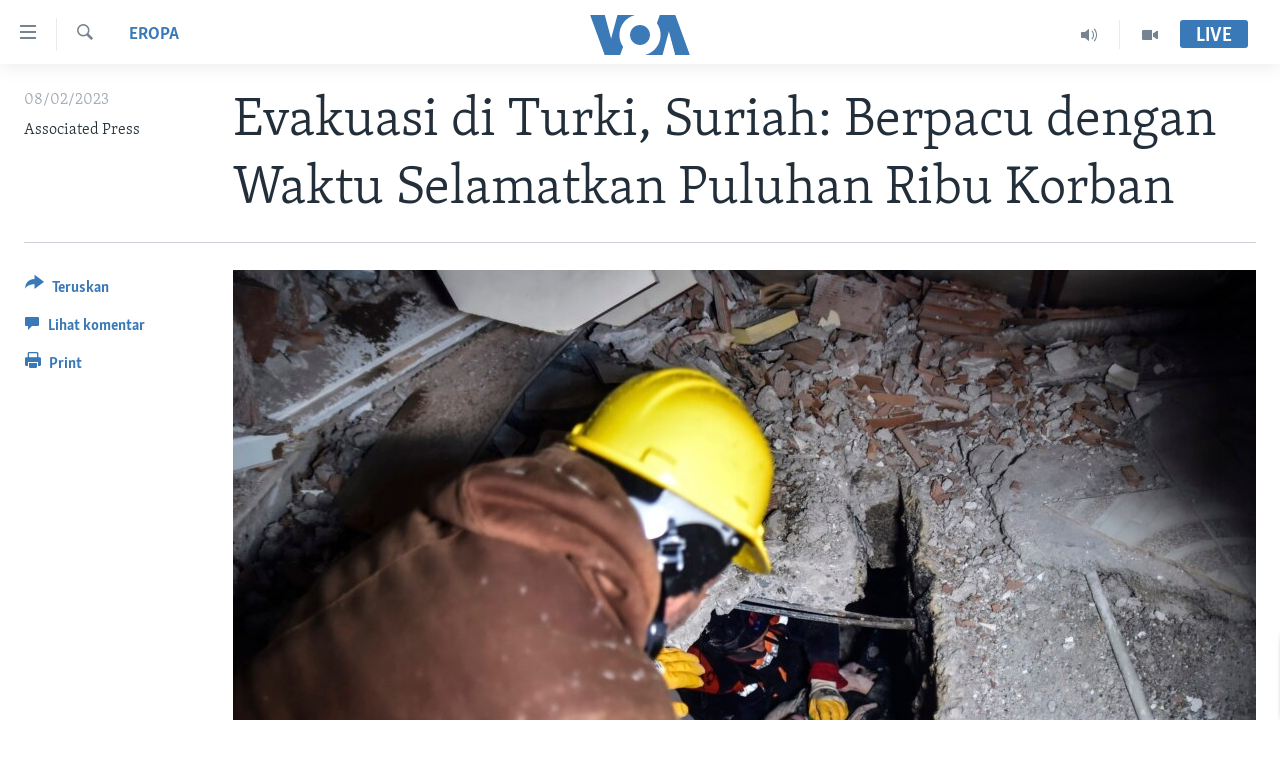

--- FILE ---
content_type: text/html; charset=utf-8
request_url: https://www.voaindonesia.com/a/evakuasi-di-turki-suriah-berpacu-dengan-waktu-selamatkan-puluhan-ribu-korban-/6953263.html
body_size: 13186
content:

<!DOCTYPE html>
<html lang="id" dir="ltr" class="no-js">
<head>
<link href="/Content/responsive/VOA/id/VOA-id.css?&amp;av=0.0.0.0&amp;cb=306" rel="stylesheet"/>
<script src="https://tags.voaindonesia.com/voa-pangea/prod/utag.sync.js"></script> <script type='text/javascript' src='https://www.youtube.com/iframe_api' async></script>
<script type="text/javascript">
//a general 'js' detection, must be on top level in <head>, due to CSS performance
document.documentElement.className = "js";
var cacheBuster = "306";
var appBaseUrl = "/";
var imgEnhancerBreakpoints = [0, 144, 256, 408, 650, 1023, 1597];
var isLoggingEnabled = false;
var isPreviewPage = false;
var isLivePreviewPage = false;
if (!isPreviewPage) {
window.RFE = window.RFE || {};
window.RFE.cacheEnabledByParam = window.location.href.indexOf('nocache=1') === -1;
const url = new URL(window.location.href);
const params = new URLSearchParams(url.search);
// Remove the 'nocache' parameter
params.delete('nocache');
// Update the URL without the 'nocache' parameter
url.search = params.toString();
window.history.replaceState(null, '', url.toString());
} else {
window.addEventListener('load', function() {
const links = window.document.links;
for (let i = 0; i < links.length; i++) {
links[i].href = '#';
links[i].target = '_self';
}
})
}
var pwaEnabled = false;
var swCacheDisabled;
</script>
<meta charset="utf-8" />
<title>Evakuasi di Turki, Suriah: Berpacu dengan Waktu Selamatkan Puluhan Ribu Korban
</title>
<meta name="description" content="Tim penyelamat gempa di Turki dan Suriah harus bekerja keras sepanjang malam hingga Rabu (7/2). Mereka berpacu dengan waktu untuk menyelamatkan korban-korban yang masih hidup. Mereka berhasil menarik lebih banyak jenazah dari reruntuhan puing ribuan bangunan yang runtuh di kedua negara akibat..." />
<meta name="keywords" content="Eropa, Timur Tengah, Dunia, Suriah, Turki, gempa bumi" />
<meta name="viewport" content="width=device-width, initial-scale=1.0" />
<meta http-equiv="X-UA-Compatible" content="IE=edge" />
<meta name="robots" content="max-image-preview:large"><meta property="fb:pages" content="145990654824" />
<meta name="msvalidate.01" content="3286EE554B6F672A6F2E608C02343C0E" />
<link href="https://www.voaindonesia.com/a/evakuasi-di-turki-suriah-berpacu-dengan-waktu-selamatkan-puluhan-ribu-korban-/6953263.html" rel="canonical" />
<meta name="apple-mobile-web-app-title" content="VOA" />
<meta name="apple-mobile-web-app-status-bar-style" content="black" />
<meta name="apple-itunes-app" content="app-id=632618796, app-argument=//6953263.ltr" />
<meta content="Evakuasi di Turki, Suriah: Berpacu dengan Waktu Selamatkan Puluhan Ribu Korban
" property="og:title" />
<meta content="Tim penyelamat gempa di Turki dan Suriah harus bekerja keras sepanjang malam hingga Rabu (7/2). Mereka berpacu dengan waktu untuk menyelamatkan korban-korban yang masih hidup. Mereka berhasil menarik lebih banyak jenazah dari reruntuhan puing ribuan bangunan yang runtuh di kedua negara akibat..." property="og:description" />
<meta content="article" property="og:type" />
<meta content="https://www.voaindonesia.com/a/evakuasi-di-turki-suriah-berpacu-dengan-waktu-selamatkan-puluhan-ribu-korban-/6953263.html" property="og:url" />
<meta content="VOA Indonesia" property="og:site_name" />
<meta content="https://www.facebook.com/voaindonesia" property="article:publisher" />
<meta content="https://gdb.voanews.com/8f0ac9ce-4b98-4c40-949b-b053b1c92dba_w1200_h630.jpg" property="og:image" />
<meta content="1200" property="og:image:width" />
<meta content="630" property="og:image:height" />
<meta content="277452202365916" property="fb:app_id" />
<meta content="Associated Press" name="Author" />
<meta content="summary_large_image" name="twitter:card" />
<meta content="@voaindonesia" name="twitter:site" />
<meta content="https://gdb.voanews.com/8f0ac9ce-4b98-4c40-949b-b053b1c92dba_w1200_h630.jpg" name="twitter:image" />
<meta content="Evakuasi di Turki, Suriah: Berpacu dengan Waktu Selamatkan Puluhan Ribu Korban
" name="twitter:title" />
<meta content="Tim penyelamat gempa di Turki dan Suriah harus bekerja keras sepanjang malam hingga Rabu (7/2). Mereka berpacu dengan waktu untuk menyelamatkan korban-korban yang masih hidup. Mereka berhasil menarik lebih banyak jenazah dari reruntuhan puing ribuan bangunan yang runtuh di kedua negara akibat..." name="twitter:description" />
<link rel="amphtml" href="https://www.voaindonesia.com/amp/evakuasi-di-turki-suriah-berpacu-dengan-waktu-selamatkan-puluhan-ribu-korban-/6953263.html" />
<script type="application/ld+json">{"articleSection":"Eropa","isAccessibleForFree":true,"headline":"Evakuasi di Turki, Suriah: Berpacu dengan Waktu Selamatkan Puluhan Ribu Korban \n\n ","inLanguage":"id","keywords":"Eropa, Timur Tengah, Dunia, Suriah, Turki, gempa bumi","author":{"@type":"Person","url":"https://www.voaindonesia.com/author/associated-press/g-rqo","description":"","image":{"@type":"ImageObject"},"name":"Associated Press"},"datePublished":"2023-02-08 10:15:43Z","dateModified":"2023-02-08 10:15:43Z","publisher":{"logo":{"width":512,"height":220,"@type":"ImageObject","url":"https://www.voaindonesia.com/Content/responsive/VOA/id/img/logo.png"},"@type":"NewsMediaOrganization","url":"https://www.voaindonesia.com","sameAs":["https://facebook.com/voaindonesia","https://www.twitter.com/voaindonesia","https://www.youtube.com/voaindonesia","https://instagram.com/voaindonesia/"],"name":"VOA Indonesia | Berita AS, Dunia, Indonesia, Diaspora Indonesia di AS","alternateName":""},"@context":"https://schema.org","@type":"NewsArticle","mainEntityOfPage":"https://www.voaindonesia.com/a/evakuasi-di-turki-suriah-berpacu-dengan-waktu-selamatkan-puluhan-ribu-korban-/6953263.html","url":"https://www.voaindonesia.com/a/evakuasi-di-turki-suriah-berpacu-dengan-waktu-selamatkan-puluhan-ribu-korban-/6953263.html","description":"Tim penyelamat gempa di Turki dan Suriah harus bekerja keras sepanjang malam hingga Rabu (7/2). Mereka berpacu dengan waktu untuk menyelamatkan korban-korban yang masih hidup. Mereka berhasil menarik lebih banyak jenazah dari reruntuhan puing ribuan bangunan yang runtuh di kedua negara akibat...","image":{"width":1080,"height":608,"@type":"ImageObject","url":"https://gdb.voanews.com/8f0ac9ce-4b98-4c40-949b-b053b1c92dba_w1080_h608.jpg"},"name":"Evakuasi di Turki, Suriah: Berpacu dengan Waktu Selamatkan Puluhan Ribu Korban \n\n "}</script>
<script src="/Scripts/responsive/infographics.b?v=dVbZ-Cza7s4UoO3BqYSZdbxQZVF4BOLP5EfYDs4kqEo1&amp;av=0.0.0.0&amp;cb=306"></script>
<script src="/Scripts/responsive/loader.b?v=Q26XNwrL6vJYKjqFQRDnx01Lk2pi1mRsuLEaVKMsvpA1&amp;av=0.0.0.0&amp;cb=306"></script>
<link rel="icon" type="image/svg+xml" href="/Content/responsive/VOA/img/webApp/favicon.svg" />
<link rel="alternate icon" href="/Content/responsive/VOA/img/webApp/favicon.ico" />
<link rel="apple-touch-icon" sizes="152x152" href="/Content/responsive/VOA/img/webApp/ico-152x152.png" />
<link rel="apple-touch-icon" sizes="144x144" href="/Content/responsive/VOA/img/webApp/ico-144x144.png" />
<link rel="apple-touch-icon" sizes="114x114" href="/Content/responsive/VOA/img/webApp/ico-114x114.png" />
<link rel="apple-touch-icon" sizes="72x72" href="/Content/responsive/VOA/img/webApp/ico-72x72.png" />
<link rel="apple-touch-icon-precomposed" href="/Content/responsive/VOA/img/webApp/ico-57x57.png" />
<link rel="icon" sizes="192x192" href="/Content/responsive/VOA/img/webApp/ico-192x192.png" />
<link rel="icon" sizes="128x128" href="/Content/responsive/VOA/img/webApp/ico-128x128.png" />
<meta name="msapplication-TileColor" content="#ffffff" />
<meta name="msapplication-TileImage" content="/Content/responsive/VOA/img/webApp/ico-144x144.png" />
<link rel="alternate" type="application/rss+xml" title="VOA - Top Stories [RSS]" href="/api/" />
<link rel="sitemap" type="application/rss+xml" href="/sitemap.xml" />
</head>
<body class=" nav-no-loaded cc_theme pg-article print-lay-article js-category-to-nav nojs-images ">
<script type="text/javascript" >
var analyticsData = {url:"https://www.voaindonesia.com/a/evakuasi-di-turki-suriah-berpacu-dengan-waktu-selamatkan-puluhan-ribu-korban-/6953263.html",property_id:"466",article_uid:"6953263",page_title:"Evakuasi di Turki, Suriah: Berpacu dengan Waktu Selamatkan Puluhan Ribu Korban \n\n ",page_type:"article",content_type:"article",subcontent_type:"article",last_modified:"2023-02-08 10.15.43Z",pub_datetime:"2023-02-08 10.15.43Z",pub_year:"2023",pub_month:"02",pub_day:"08",pub_hour:"10",pub_weekday:"Wednesday",section:"eropa",english_section:"europe",byline:"Associated Press",categories:"europe,middle-east,world",tags:"suriah;turki;gempa bumi",domain:"www.voaindonesia.com",language:"Indonesian",language_service:"VOA Indonesian",platform:"web",copied:"no",copied_article:"",copied_title:"",runs_js:"Yes",cms_release:"8.44.0.0.306",enviro_type:"prod",slug:"evakuasi-di-turki-suriah-berpacu-dengan-waktu-selamatkan-puluhan-ribu-korban-",entity:"VOA",short_language_service:"IND",platform_short:"W",page_name:"Evakuasi di Turki, Suriah: Berpacu dengan Waktu Selamatkan Puluhan Ribu Korban \n\n "};
</script>
<noscript><iframe src="https://www.googletagmanager.com/ns.html?id=GTM-N8MP7P" height="0" width="0" style="display:none;visibility:hidden"></iframe></noscript><script type="text/javascript" data-cookiecategory="analytics">
var gtmEventObject = Object.assign({}, analyticsData, {event: 'page_meta_ready'});window.dataLayer = window.dataLayer || [];window.dataLayer.push(gtmEventObject);
if (top.location === self.location) { //if not inside of an IFrame
var renderGtm = "true";
if (renderGtm === "true") {
(function(w,d,s,l,i){w[l]=w[l]||[];w[l].push({'gtm.start':new Date().getTime(),event:'gtm.js'});var f=d.getElementsByTagName(s)[0],j=d.createElement(s),dl=l!='dataLayer'?'&l='+l:'';j.async=true;j.src='//www.googletagmanager.com/gtm.js?id='+i+dl;f.parentNode.insertBefore(j,f);})(window,document,'script','dataLayer','GTM-N8MP7P');
}
}
</script>
<!--Analytics tag js version start-->
<script type="text/javascript" data-cookiecategory="analytics">
var utag_data = Object.assign({}, analyticsData, {});
if(typeof(TealiumTagFrom)==='function' && typeof(TealiumTagSearchKeyword)==='function') {
var utag_from=TealiumTagFrom();var utag_searchKeyword=TealiumTagSearchKeyword();
if(utag_searchKeyword!=null && utag_searchKeyword!=='' && utag_data["search_keyword"]==null) utag_data["search_keyword"]=utag_searchKeyword;if(utag_from!=null && utag_from!=='') utag_data["from"]=TealiumTagFrom();}
if(window.top!== window.self&&utag_data.page_type==="snippet"){utag_data.page_type = 'iframe';}
try{if(window.top!==window.self&&window.self.location.hostname===window.top.location.hostname){utag_data.platform = 'self-embed';utag_data.platform_short = 'se';}}catch(e){if(window.top!==window.self&&window.self.location.search.includes("platformType=self-embed")){utag_data.platform = 'cross-promo';utag_data.platform_short = 'cp';}}
(function(a,b,c,d){ a="https://tags.voaindonesia.com/voa-pangea/prod/utag.js"; b=document;c="script";d=b.createElement(c);d.src=a;d.type="text/java"+c;d.async=true; a=b.getElementsByTagName(c)[0];a.parentNode.insertBefore(d,a); })();
</script>
<!--Analytics tag js version end-->
<!-- Analytics tag management NoScript -->
<noscript>
<img style="position: absolute; border: none;" src="https://ssc.voaindonesia.com/b/ss/bbgprod,bbgentityvoa/1/G.4--NS/1605234213?pageName=voa%3aind%3aw%3aarticle%3aevakuasi%20di%20turki%2c%20suriah%3a%20berpacu%20dengan%20waktu%20selamatkan%20puluhan%20ribu%20korban%20%0a%0a%20&amp;c6=evakuasi%20di%20turki%2c%20suriah%3a%20berpacu%20dengan%20waktu%20selamatkan%20puluhan%20ribu%20korban%20%0a%0a%20&amp;v36=8.44.0.0.306&amp;v6=D=c6&amp;g=https%3a%2f%2fwww.voaindonesia.com%2fa%2fevakuasi-di-turki-suriah-berpacu-dengan-waktu-selamatkan-puluhan-ribu-korban-%2f6953263.html&amp;c1=D=g&amp;v1=D=g&amp;events=event1,event52&amp;c16=voa%20indonesian&amp;v16=D=c16&amp;c5=europe&amp;v5=D=c5&amp;ch=eropa&amp;c15=indonesian&amp;v15=D=c15&amp;c4=article&amp;v4=D=c4&amp;c14=6953263&amp;v14=D=c14&amp;v20=no&amp;c17=web&amp;v17=D=c17&amp;mcorgid=518abc7455e462b97f000101%40adobeorg&amp;server=www.voaindonesia.com&amp;pageType=D=c4&amp;ns=bbg&amp;v29=D=server&amp;v25=voa&amp;v30=466&amp;v105=D=User-Agent " alt="analytics" width="1" height="1" /></noscript>
<!-- End of Analytics tag management NoScript -->
<!--*** Accessibility links - For ScreenReaders only ***-->
<section>
<div class="sr-only">
<h2>Tautan-tautan Akses</h2>
<ul>
<li><a href="#content" data-disable-smooth-scroll="1">Lanjut ke Konten Utama</a></li>
<li><a href="#navigation" data-disable-smooth-scroll="1">Lanjut ke Navigasi Utama
</a></li>
<li><a href="#txtHeaderSearch" data-disable-smooth-scroll="1">Lanjut ke Pencarian</a></li>
</ul>
</div>
</section>
<div dir="ltr">
<div id="page">
<aside>
<div class="c-lightbox overlay-modal">
<div class="c-lightbox__intro">
<h2 class="c-lightbox__intro-title"></h2>
<button class="btn btn--rounded c-lightbox__btn c-lightbox__intro-next" title="Berikutnya">
<span class="ico ico--rounded ico-chevron-forward"></span>
<span class="sr-only">Berikutnya</span>
</button>
</div>
<div class="c-lightbox__nav">
<button class="btn btn--rounded c-lightbox__btn c-lightbox__btn--close" title="Tutup">
<span class="ico ico--rounded ico-close"></span>
<span class="sr-only">Tutup</span>
</button>
<button class="btn btn--rounded c-lightbox__btn c-lightbox__btn--prev" title="Sebelumnya">
<span class="ico ico--rounded ico-chevron-backward"></span>
<span class="sr-only">Sebelumnya</span>
</button>
<button class="btn btn--rounded c-lightbox__btn c-lightbox__btn--next" title="Berikutnya">
<span class="ico ico--rounded ico-chevron-forward"></span>
<span class="sr-only">Berikutnya</span>
</button>
</div>
<div class="c-lightbox__content-wrap">
<figure class="c-lightbox__content">
<span class="c-spinner c-spinner--lightbox">
<img src="/Content/responsive/img/player-spinner.png"
alt="mohon tunggu"
title="mohon tunggu" />
</span>
<div class="c-lightbox__img">
<div class="thumb">
<img src="" alt="" />
</div>
</div>
<figcaption>
<div class="c-lightbox__info c-lightbox__info--foot">
<span class="c-lightbox__counter"></span>
<span class="caption c-lightbox__caption"></span>
</div>
</figcaption>
</figure>
</div>
<div class="hidden">
<div class="content-advisory__box content-advisory__box--lightbox">
<span class="content-advisory__box-text">This image contains sensitive content which some people may find offensive or disturbing.</span>
<button class="btn btn--transparent content-advisory__box-btn m-t-md" value="text" type="button">
<span class="btn__text">
Click to reveal
</span>
</button>
</div>
</div>
</div>
<div class="print-dialogue">
<div class="container">
<h3 class="print-dialogue__title section-head">Print Options:</h3>
<div class="print-dialogue__opts">
<ul class="print-dialogue__opt-group">
<li class="form__group form__group--checkbox">
<input class="form__check " id="checkboxImages" name="checkboxImages" type="checkbox" checked="checked" />
<label for="checkboxImages" class="form__label m-t-md">Images</label>
</li>
<li class="form__group form__group--checkbox">
<input class="form__check " id="checkboxMultimedia" name="checkboxMultimedia" type="checkbox" checked="checked" />
<label for="checkboxMultimedia" class="form__label m-t-md">Multimedia</label>
</li>
</ul>
<ul class="print-dialogue__opt-group">
<li class="form__group form__group--checkbox">
<input class="form__check " id="checkboxEmbedded" name="checkboxEmbedded" type="checkbox" checked="checked" />
<label for="checkboxEmbedded" class="form__label m-t-md">Embedded Content</label>
</li>
<li class="hidden">
<input class="form__check " id="checkboxComments" name="checkboxComments" type="checkbox" />
<label for="checkboxComments" class="form__label m-t-md">Comments</label>
</li>
</ul>
</div>
<div class="print-dialogue__buttons">
<button class="btn btn--secondary close-button" type="button" title="Batalkan">
<span class="btn__text ">Batalkan</span>
</button>
<button class="btn btn-cust-print m-l-sm" type="button" title="Print">
<span class="btn__text ">Print</span>
</button>
</div>
</div>
</div>
<div class="ctc-message pos-fix">
<div class="ctc-message__inner">Link has been copied to clipboard</div>
</div>
</aside>
<div class="hdr-20 hdr-20--big">
<div class="hdr-20__inner">
<div class="hdr-20__max pos-rel">
<div class="hdr-20__side hdr-20__side--primary d-flex">
<label data-for="main-menu-ctrl" data-switcher-trigger="true" data-switch-target="main-menu-ctrl" class="burger hdr-trigger pos-rel trans-trigger" data-trans-evt="click" data-trans-id="menu">
<span class="ico ico-close hdr-trigger__ico hdr-trigger__ico--close burger__ico burger__ico--close"></span>
<span class="ico ico-menu hdr-trigger__ico hdr-trigger__ico--open burger__ico burger__ico--open"></span>
</label>
<div class="menu-pnl pos-fix trans-target" data-switch-target="main-menu-ctrl" data-trans-id="menu">
<div class="menu-pnl__inner">
<nav class="main-nav menu-pnl__item menu-pnl__item--first">
<ul class="main-nav__list accordeon" data-analytics-tales="false" data-promo-name="link" data-location-name="nav,secnav">
<li class="main-nav__item">
<a class="main-nav__item-name main-nav__item-name--link" href="http://m.voaindonesia.com/" title="Beranda" >Beranda</a>
</li>
<li class="main-nav__item">
<a class="main-nav__item-name main-nav__item-name--link" href="/BeritaDunia" title="Dunia" data-item-name="world-news" >Dunia</a>
</li>
<li class="main-nav__item">
<a class="main-nav__item-name main-nav__item-name--link" href="/Video" title="Video" data-item-name="video" >Video</a>
</li>
<li class="main-nav__item">
<a class="main-nav__item-name main-nav__item-name--link" href="/Polygraph" title="Polygraph" data-item-name="polygraph" >Polygraph</a>
</li>
<li class="main-nav__item">
<a class="main-nav__item-name main-nav__item-name--link" href="https://www.voaindonesia.com/programs/tv" title="Daftar Program" >Daftar Program</a>
</li>
</ul>
</nav>
<div class="menu-pnl__item">
<a href="https://learningenglish.voanews.com/" class="menu-pnl__item-link" alt="Learning English">Learning English</a>
</div>
<div class="menu-pnl__item menu-pnl__item--social">
<h5 class="menu-pnl__sub-head">Ikuti Kami</h5>
<a href="https://facebook.com/voaindonesia" title="Ikuti kami di Facebook" data-analytics-text="follow_on_facebook" class="btn btn--rounded btn--social-inverted menu-pnl__btn js-social-btn btn-facebook" target="_blank" rel="noopener">
<span class="ico ico-facebook-alt ico--rounded"></span>
</a>
<a href="https://www.twitter.com/voaindonesia" title="Ikuti kami di Twitter" data-analytics-text="follow_on_twitter" class="btn btn--rounded btn--social-inverted menu-pnl__btn js-social-btn btn-twitter" target="_blank" rel="noopener">
<span class="ico ico-twitter ico--rounded"></span>
</a>
<a href="https://www.youtube.com/voaindonesia" title="Ikuti kami di YouTube" data-analytics-text="follow_on_youtube" class="btn btn--rounded btn--social-inverted menu-pnl__btn js-social-btn btn-youtube" target="_blank" rel="noopener">
<span class="ico ico-youtube ico--rounded"></span>
</a>
<a href="https://instagram.com/voaindonesia/" title="Ikuti kami di Instagram" data-analytics-text="follow_on_instagram" class="btn btn--rounded btn--social-inverted menu-pnl__btn js-social-btn btn-instagram" target="_blank" rel="noopener">
<span class="ico ico-instagram ico--rounded"></span>
</a>
</div>
<div class="menu-pnl__item">
<a href="/navigation/allsites" class="menu-pnl__item-link">
<span class="ico ico-languages "></span>
Bahasa-bahasa
</a>
</div>
</div>
</div>
<label data-for="top-search-ctrl" data-switcher-trigger="true" data-switch-target="top-search-ctrl" class="top-srch-trigger hdr-trigger">
<span class="ico ico-close hdr-trigger__ico hdr-trigger__ico--close top-srch-trigger__ico top-srch-trigger__ico--close"></span>
<span class="ico ico-search hdr-trigger__ico hdr-trigger__ico--open top-srch-trigger__ico top-srch-trigger__ico--open"></span>
</label>
<div class="srch-top srch-top--in-header" data-switch-target="top-search-ctrl">
<div class="container">
<form action="/s" class="srch-top__form srch-top__form--in-header" id="form-topSearchHeader" method="get" role="search"><label for="txtHeaderSearch" class="sr-only">Cari</label>
<input type="text" id="txtHeaderSearch" name="k" placeholder="cari..." accesskey="s" value="" class="srch-top__input analyticstag-event" onkeydown="if (event.keyCode === 13) { FireAnalyticsTagEventOnSearch('search', $dom.get('#txtHeaderSearch')[0].value) }" />
<button title="Cari" type="submit" class="btn btn--top-srch analyticstag-event" onclick="FireAnalyticsTagEventOnSearch('search', $dom.get('#txtHeaderSearch')[0].value) ">
<span class="ico ico-search"></span>
</button></form>
</div>
</div>
<a href="/" class="main-logo-link">
<img src="/Content/responsive/VOA/id/img/logo-compact.svg" class="main-logo main-logo--comp" alt="site logo">
<img src="/Content/responsive/VOA/id/img/logo.svg" class="main-logo main-logo--big" alt="site logo">
</a>
</div>
<div class="hdr-20__side hdr-20__side--secondary d-flex">
<a href="/Video" title="Video" class="hdr-20__secondary-item" data-item-name="video">
<span class="ico ico-video hdr-20__secondary-icon"></span>
</a>
<a href="/p/3890.html" title="Audio" class="hdr-20__secondary-item" data-item-name="audio">
<span class="ico ico-audio hdr-20__secondary-icon"></span>
</a>
<a href="/s" title="Cari" class="hdr-20__secondary-item hdr-20__secondary-item--search" data-item-name="search">
<span class="ico ico-search hdr-20__secondary-icon hdr-20__secondary-icon--search"></span>
</a>
<div class="hdr-20__secondary-item live-b-drop">
<div class="live-b-drop__off">
<a href="/live/" class="live-b-drop__link" title="Live" data-item-name="live">
<span class="badge badge--live-btn badge--live-btn-off">
Live
</span>
</a>
</div>
<div class="live-b-drop__on hidden">
<label data-for="live-ctrl" data-switcher-trigger="true" data-switch-target="live-ctrl" class="live-b-drop__label pos-rel">
<span class="badge badge--live badge--live-btn">
Live
</span>
<span class="ico ico-close live-b-drop__label-ico live-b-drop__label-ico--close"></span>
</label>
<div class="live-b-drop__panel" id="targetLivePanelDiv" data-switch-target="live-ctrl"></div>
</div>
</div>
<div class="srch-bottom">
<form action="/s" class="srch-bottom__form d-flex" id="form-bottomSearch" method="get" role="search"><label for="txtSearch" class="sr-only">Cari</label>
<input type="search" id="txtSearch" name="k" placeholder="cari..." accesskey="s" value="" class="srch-bottom__input analyticstag-event" onkeydown="if (event.keyCode === 13) { FireAnalyticsTagEventOnSearch('search', $dom.get('#txtSearch')[0].value) }" />
<button title="Cari" type="submit" class="btn btn--bottom-srch analyticstag-event" onclick="FireAnalyticsTagEventOnSearch('search', $dom.get('#txtSearch')[0].value) ">
<span class="ico ico-search"></span>
</button></form>
</div>
</div>
<img src="/Content/responsive/VOA/id/img/logo-print.gif" class="logo-print" alt="site logo">
<img src="/Content/responsive/VOA/id/img/logo-print_color.png" class="logo-print logo-print--color" alt="site logo">
</div>
</div>
</div>
<script>
if (document.body.className.indexOf('pg-home') > -1) {
var nav2In = document.querySelector('.hdr-20__inner');
var nav2Sec = document.querySelector('.hdr-20__side--secondary');
var secStyle = window.getComputedStyle(nav2Sec);
if (nav2In && window.pageYOffset < 150 && secStyle['position'] !== 'fixed') {
nav2In.classList.add('hdr-20__inner--big')
}
}
</script>
<div class="c-hlights c-hlights--breaking c-hlights--no-item" data-hlight-display="mobile,desktop">
<div class="c-hlights__wrap container p-0">
<div class="c-hlights__nav">
<a role="button" href="#" title="Sebelumnya">
<span class="ico ico-chevron-backward m-0"></span>
<span class="sr-only">Sebelumnya</span>
</a>
<a role="button" href="#" title="Berikutnya">
<span class="ico ico-chevron-forward m-0"></span>
<span class="sr-only">Berikutnya</span>
</a>
</div>
<span class="c-hlights__label">
<span class="">Breaking News</span>
<span class="switcher-trigger">
<label data-for="more-less-1" data-switcher-trigger="true" class="switcher-trigger__label switcher-trigger__label--more p-b-0" title="Tampilkan selengkapnya">
<span class="ico ico-chevron-down"></span>
</label>
<label data-for="more-less-1" data-switcher-trigger="true" class="switcher-trigger__label switcher-trigger__label--less p-b-0" title="Show less">
<span class="ico ico-chevron-up"></span>
</label>
</span>
</span>
<ul class="c-hlights__items switcher-target" data-switch-target="more-less-1">
</ul>
</div>
</div> <div id="content">
<main class="container">
<div class="hdr-container">
<div class="row">
<div class="col-category col-xs-12 col-md-2 pull-left"> <div class="category js-category">
<a class="" href="/z/309">Eropa</a> </div>
</div><div class="col-title col-xs-12 col-md-10 pull-right"> <h1 class="title pg-title">
Evakuasi di Turki, Suriah: Berpacu dengan Waktu Selamatkan Puluhan Ribu Korban
</h1>
</div><div class="col-publishing-details col-xs-12 col-sm-12 col-md-2 pull-left"> <div class="publishing-details ">
<div class="published">
<span class="date" >
<time pubdate="pubdate" datetime="2023-02-08T17:15:43+07:00">
08/02/2023
</time>
</span>
</div>
<div class="links">
<ul class="links__list links__list--column">
<li class="links__item">
Associated Press
</li>
</ul>
</div>
</div>
</div><div class="col-lg-12 separator"> <div class="separator">
<hr class="title-line" />
</div>
</div><div class="col-multimedia col-xs-12 col-md-10 pull-right"> <div class="cover-media">
<figure class="media-image js-media-expand">
<div class="img-wrap">
<div class="thumb thumb16_9">
<img src="https://gdb.voanews.com/8f0ac9ce-4b98-4c40-949b-b053b1c92dba_w250_r1_s.jpg" alt="Petugas darurat dan petugas medis menyelamatkan seorang perempuan dari puing-puing bangunan yang runtuh di Elbistan, Kahramanmaras, Turki selatan, Selasa, 7 Februari 2023. (Foto: via AP)" />
</div>
</div>
<figcaption>
<span class="caption">Petugas darurat dan petugas medis menyelamatkan seorang perempuan dari puing-puing bangunan yang runtuh di Elbistan, Kahramanmaras, Turki selatan, Selasa, 7 Februari 2023. (Foto: via AP)</span>
</figcaption>
</figure>
</div>
</div><div class="col-xs-12 col-md-2 pull-left article-share pos-rel"> <div class="share--box">
<div class="sticky-share-container" style="display:none">
<div class="container">
<a href="https://www.voaindonesia.com" id="logo-sticky-share">&nbsp;</a>
<div class="pg-title pg-title--sticky-share">
Evakuasi di Turki, Suriah: Berpacu dengan Waktu Selamatkan Puluhan Ribu Korban
</div>
<div class="sticked-nav-actions">
<!--This part is for sticky navigation display-->
<p class="buttons link-content-sharing p-0 ">
<button class="btn btn--link btn-content-sharing p-t-0 " id="btnContentSharing" value="text" role="Button" type="" title="Pilihan penerusan lainnya">
<span class="ico ico-share ico--l"></span>
<span class="btn__text ">
Teruskan
</span>
</button>
</p>
<aside class="content-sharing js-content-sharing js-content-sharing--apply-sticky content-sharing--sticky"
role="complementary"
data-share-url="https://www.voaindonesia.com/a/evakuasi-di-turki-suriah-berpacu-dengan-waktu-selamatkan-puluhan-ribu-korban-/6953263.html" data-share-title="Evakuasi di Turki, Suriah: Berpacu dengan Waktu Selamatkan Puluhan Ribu Korban
" data-share-text="">
<div class="content-sharing__popover">
<h6 class="content-sharing__title">Teruskan</h6>
<button href="#close" id="btnCloseSharing" class="btn btn--text-like content-sharing__close-btn">
<span class="ico ico-close ico--l"></span>
</button>
<ul class="content-sharing__list">
<li class="content-sharing__item">
<div class="ctc ">
<input type="text" class="ctc__input" readonly="readonly">
<a href="" js-href="https://www.voaindonesia.com/a/evakuasi-di-turki-suriah-berpacu-dengan-waktu-selamatkan-puluhan-ribu-korban-/6953263.html" class="content-sharing__link ctc__button">
<span class="ico ico-copy-link ico--rounded ico--s"></span>
<span class="content-sharing__link-text">Copy link</span>
</a>
</div>
</li>
<li class="content-sharing__item">
<a href="https://facebook.com/sharer.php?u=https%3a%2f%2fwww.voaindonesia.com%2fa%2fevakuasi-di-turki-suriah-berpacu-dengan-waktu-selamatkan-puluhan-ribu-korban-%2f6953263.html"
data-analytics-text="share_on_facebook"
title="Facebook" target="_blank"
class="content-sharing__link js-social-btn">
<span class="ico ico-facebook ico--rounded ico--s"></span>
<span class="content-sharing__link-text">Facebook</span>
</a>
</li>
<li class="content-sharing__item">
<a href="https://twitter.com/share?url=https%3a%2f%2fwww.voaindonesia.com%2fa%2fevakuasi-di-turki-suriah-berpacu-dengan-waktu-selamatkan-puluhan-ribu-korban-%2f6953263.html&amp;text=Evakuasi+di+Turki%2c+Suriah%3a+Berpacu+dengan+Waktu+Selamatkan+Puluhan+Ribu+Korban+%0a%0a+"
data-analytics-text="share_on_twitter"
title="Twitter" target="_blank"
class="content-sharing__link js-social-btn">
<span class="ico ico-twitter ico--rounded ico--s"></span>
<span class="content-sharing__link-text">Twitter</span>
</a>
</li>
<li class="content-sharing__item visible-xs-inline-block visible-sm-inline-block">
<a href="whatsapp://send?text=https%3a%2f%2fwww.voaindonesia.com%2fa%2fevakuasi-di-turki-suriah-berpacu-dengan-waktu-selamatkan-puluhan-ribu-korban-%2f6953263.html"
data-analytics-text="share_on_whatsapp"
title="WhatsApp" target="_blank"
class="content-sharing__link js-social-btn">
<span class="ico ico-whatsapp ico--rounded ico--s"></span>
<span class="content-sharing__link-text">WhatsApp</span>
</a>
</li>
<li class="content-sharing__item visible-md-inline-block visible-lg-inline-block">
<a href="https://web.whatsapp.com/send?text=https%3a%2f%2fwww.voaindonesia.com%2fa%2fevakuasi-di-turki-suriah-berpacu-dengan-waktu-selamatkan-puluhan-ribu-korban-%2f6953263.html"
data-analytics-text="share_on_whatsapp_desktop"
title="WhatsApp" target="_blank"
class="content-sharing__link js-social-btn">
<span class="ico ico-whatsapp ico--rounded ico--s"></span>
<span class="content-sharing__link-text">WhatsApp</span>
</a>
</li>
<li class="content-sharing__item visible-xs-inline-block visible-sm-inline-block">
<a href="https://line.me/R/msg/text/?https%3a%2f%2fwww.voaindonesia.com%2fa%2fevakuasi-di-turki-suriah-berpacu-dengan-waktu-selamatkan-puluhan-ribu-korban-%2f6953263.html"
data-analytics-text="share_on_line"
title="Line" target="_blank"
class="content-sharing__link js-social-btn">
<span class="ico ico-line ico--rounded ico--s"></span>
<span class="content-sharing__link-text">Line</span>
</a>
</li>
<li class="content-sharing__item visible-md-inline-block visible-lg-inline-block">
<a href="https://timeline.line.me/social-plugin/share?url=https%3a%2f%2fwww.voaindonesia.com%2fa%2fevakuasi-di-turki-suriah-berpacu-dengan-waktu-selamatkan-puluhan-ribu-korban-%2f6953263.html"
data-analytics-text="share_on_line_desktop"
title="Line" target="_blank"
class="content-sharing__link js-social-btn">
<span class="ico ico-line ico--rounded ico--s"></span>
<span class="content-sharing__link-text">Line</span>
</a>
</li>
<li class="content-sharing__item">
<a href="mailto:?body=https%3a%2f%2fwww.voaindonesia.com%2fa%2fevakuasi-di-turki-suriah-berpacu-dengan-waktu-selamatkan-puluhan-ribu-korban-%2f6953263.html&amp;subject=Evakuasi di Turki, Suriah: Berpacu dengan Waktu Selamatkan Puluhan Ribu Korban
"
title="Email"
class="content-sharing__link ">
<span class="ico ico-email ico--rounded ico--s"></span>
<span class="content-sharing__link-text">Email</span>
</a>
</li>
</ul>
</div>
</aside>
</div>
</div>
</div>
<div class="links">
<p class="buttons link-content-sharing p-0 ">
<button class="btn btn--link btn-content-sharing p-t-0 " id="btnContentSharing" value="text" role="Button" type="" title="Pilihan penerusan lainnya">
<span class="ico ico-share ico--l"></span>
<span class="btn__text ">
Teruskan
</span>
</button>
</p>
<aside class="content-sharing js-content-sharing " role="complementary"
data-share-url="https://www.voaindonesia.com/a/evakuasi-di-turki-suriah-berpacu-dengan-waktu-selamatkan-puluhan-ribu-korban-/6953263.html" data-share-title="Evakuasi di Turki, Suriah: Berpacu dengan Waktu Selamatkan Puluhan Ribu Korban
" data-share-text="">
<div class="content-sharing__popover">
<h6 class="content-sharing__title">Teruskan</h6>
<button href="#close" id="btnCloseSharing" class="btn btn--text-like content-sharing__close-btn">
<span class="ico ico-close ico--l"></span>
</button>
<ul class="content-sharing__list">
<li class="content-sharing__item">
<div class="ctc ">
<input type="text" class="ctc__input" readonly="readonly">
<a href="" js-href="https://www.voaindonesia.com/a/evakuasi-di-turki-suriah-berpacu-dengan-waktu-selamatkan-puluhan-ribu-korban-/6953263.html" class="content-sharing__link ctc__button">
<span class="ico ico-copy-link ico--rounded ico--l"></span>
<span class="content-sharing__link-text">Copy link</span>
</a>
</div>
</li>
<li class="content-sharing__item">
<a href="https://facebook.com/sharer.php?u=https%3a%2f%2fwww.voaindonesia.com%2fa%2fevakuasi-di-turki-suriah-berpacu-dengan-waktu-selamatkan-puluhan-ribu-korban-%2f6953263.html"
data-analytics-text="share_on_facebook"
title="Facebook" target="_blank"
class="content-sharing__link js-social-btn">
<span class="ico ico-facebook ico--rounded ico--l"></span>
<span class="content-sharing__link-text">Facebook</span>
</a>
</li>
<li class="content-sharing__item">
<a href="https://twitter.com/share?url=https%3a%2f%2fwww.voaindonesia.com%2fa%2fevakuasi-di-turki-suriah-berpacu-dengan-waktu-selamatkan-puluhan-ribu-korban-%2f6953263.html&amp;text=Evakuasi+di+Turki%2c+Suriah%3a+Berpacu+dengan+Waktu+Selamatkan+Puluhan+Ribu+Korban+%0a%0a+"
data-analytics-text="share_on_twitter"
title="Twitter" target="_blank"
class="content-sharing__link js-social-btn">
<span class="ico ico-twitter ico--rounded ico--l"></span>
<span class="content-sharing__link-text">Twitter</span>
</a>
</li>
<li class="content-sharing__item visible-xs-inline-block visible-sm-inline-block">
<a href="whatsapp://send?text=https%3a%2f%2fwww.voaindonesia.com%2fa%2fevakuasi-di-turki-suriah-berpacu-dengan-waktu-selamatkan-puluhan-ribu-korban-%2f6953263.html"
data-analytics-text="share_on_whatsapp"
title="WhatsApp" target="_blank"
class="content-sharing__link js-social-btn">
<span class="ico ico-whatsapp ico--rounded ico--l"></span>
<span class="content-sharing__link-text">WhatsApp</span>
</a>
</li>
<li class="content-sharing__item visible-md-inline-block visible-lg-inline-block">
<a href="https://web.whatsapp.com/send?text=https%3a%2f%2fwww.voaindonesia.com%2fa%2fevakuasi-di-turki-suriah-berpacu-dengan-waktu-selamatkan-puluhan-ribu-korban-%2f6953263.html"
data-analytics-text="share_on_whatsapp_desktop"
title="WhatsApp" target="_blank"
class="content-sharing__link js-social-btn">
<span class="ico ico-whatsapp ico--rounded ico--l"></span>
<span class="content-sharing__link-text">WhatsApp</span>
</a>
</li>
<li class="content-sharing__item visible-xs-inline-block visible-sm-inline-block">
<a href="https://line.me/R/msg/text/?https%3a%2f%2fwww.voaindonesia.com%2fa%2fevakuasi-di-turki-suriah-berpacu-dengan-waktu-selamatkan-puluhan-ribu-korban-%2f6953263.html"
data-analytics-text="share_on_line"
title="Line" target="_blank"
class="content-sharing__link js-social-btn">
<span class="ico ico-line ico--rounded ico--l"></span>
<span class="content-sharing__link-text">Line</span>
</a>
</li>
<li class="content-sharing__item visible-md-inline-block visible-lg-inline-block">
<a href="https://timeline.line.me/social-plugin/share?url=https%3a%2f%2fwww.voaindonesia.com%2fa%2fevakuasi-di-turki-suriah-berpacu-dengan-waktu-selamatkan-puluhan-ribu-korban-%2f6953263.html"
data-analytics-text="share_on_line_desktop"
title="Line" target="_blank"
class="content-sharing__link js-social-btn">
<span class="ico ico-line ico--rounded ico--l"></span>
<span class="content-sharing__link-text">Line</span>
</a>
</li>
<li class="content-sharing__item">
<a href="mailto:?body=https%3a%2f%2fwww.voaindonesia.com%2fa%2fevakuasi-di-turki-suriah-berpacu-dengan-waktu-selamatkan-puluhan-ribu-korban-%2f6953263.html&amp;subject=Evakuasi di Turki, Suriah: Berpacu dengan Waktu Selamatkan Puluhan Ribu Korban
"
title="Email"
class="content-sharing__link ">
<span class="ico ico-email ico--rounded ico--l"></span>
<span class="content-sharing__link-text">Email</span>
</a>
</li>
</ul>
</div>
</aside>
<p class="buttons link-comments p-0">
<a href="#comments" class="btn btn--link p-t-0">
<span class="ico ico-comment"></span><span class="btn__text">
Lihat komentar
<span class="disqus-comment-count" data-disqus-identifier="6953263"></span>
</span>
</a>
</p>
<p class="link-print visible-md visible-lg buttons p-0">
<button class="btn btn--link btn-print p-t-0" onclick="if (typeof FireAnalyticsTagEvent === 'function') {FireAnalyticsTagEvent({ on_page_event: 'print_story' });}return false" title="(CTRL+P)">
<span class="ico ico-print"></span>
<span class="btn__text">Print</span>
</button>
</p>
</div>
</div>
</div>
</div>
</div>
<div class="body-container">
<div class="row">
<div class="col-xs-12 col-sm-12 col-md-10 col-lg-10 pull-right">
<div class="row">
<div class="col-xs-12 col-sm-12 col-md-8 col-lg-8 pull-left bottom-offset content-offset">
<div id="article-content" class="content-floated-wrap fb-quotable">
<div class="wsw">
<p>Tim penyelamat gempa di Turki dan Suriah harus bekerja keras sepanjang malam hingga Rabu (7/2). Mereka berpacu dengan waktu untuk menyelamatkan korban-korban yang masih hidup. Mereka berhasil menarik lebih banyak jenazah dari reruntuhan puing ribuan bangunan yang runtuh di kedua negara akibat gempa yang diperkirakan telah merenggut lebih dari 8.000 nyawa. Namun, tugas kemanusiaan yang memilukan itu terkadang dihinggapi rasa bahagia jika berhasil menemukan seseorang yang masih hidup.</p>
<p>Badan penanggulangan bencana Turki mengatakan jumlah korban tewas di negara itu telah mencapai angka 6.234 seiring dengan lebih banyaknya mayat telah ditemukan. Lebih dari 8.000 kematian telah dilaporkan, termasuk yang berasal dari negara tetangga Suriah. </p>
<p aria-hidden="true">Di tengah seruan kepada pemerintah untuk mengirim lebih banyak bantuan ke zona bencana, Presiden Recep Tayyip Erdogan melakukan perjalanan ke Kota Pazarcik, pusat gempa, dan ke Provinsi Hatay, lokasi yang mengalami kerusakan paling parah pada Rabu (7/2). </p><div class="wsw__embed">
<figure class="media-image js-media-expand">
<div class="img-wrap">
<div class="thumb">
<img alt="Hampir dua hari setelah gempa berkekuatan 7,8 magnitudo melanda Turki tenggara dan Suriah utara, tim penyelamat berhasil menyelamatkan seorang anak laki-laki berusia 3 tahun, Arif Kaan, dari bawah puing-puing gedung apartemen yang runtuh. (Foto: VOA)" src="https://gdb.voanews.com/06a20000-0aff-0242-e261-08db09af4378_w250_r0_s.jpeg" />
</div>
</div>
<figcaption>
<span class="caption">Hampir dua hari setelah gempa berkekuatan 7,8 magnitudo melanda Turki tenggara dan Suriah utara, tim penyelamat berhasil menyelamatkan seorang anak laki-laki berusia 3 tahun, Arif Kaan, dari bawah puing-puing gedung apartemen yang runtuh. (Foto: VOA)</span>
</figcaption>
</figure>
</div>
<p aria-hidden="true">Turki sekarang memiliki sekitar 60.000 personel SAR di zona yang dilanda gempa, tetapi dengan kerusakan yang begitu luas, banyak korban yang masih menunggu bantuan. </p>
<p aria-hidden="true">Hampir dua hari setelah gempa berkekuatan 7,8 magnitudo meluluhlantakkan Turki tenggara dan Suriah utara, tim penyelamat berhasil menyelamatkan seorang anak laki-laki berusia 3 tahun, Arif Kaan, dari bawah puing-puing gedung apartemen yang runtuh di Kahramanmaras, sebuah kota yang tidak jauh dari pusat gempa. </p>
<p>Tubuh bagian bawah bocah itu terperangkap di bawah lempengan beton dan baja bengkok, kru darurat meletakkan selimut di atas tubuhnya untuk melindunginya dari suhu di bawah titik beku saat mereka dengan hati-hati memotong puing-puing yang menutupi tubuhnya. Mereka harus hati-hati untuk menghindari adanya potensi keruntuhan. </p><div class="wsw__embed">
<figure class="media-image js-media-expand">
<div class="img-wrap">
<div class="thumb">
<img alt="Orang-orang duduk di reruntuhan bangunan pasca gempa, di Aleppo, Suriah, Selasa, 7 Februari 2023. (Foto: AP)" src="https://gdb.voanews.com/a38be37a-a8a5-4d20-80f6-0fcc6bca83f8_w250_r0_s.jpg" />
</div>
</div>
<figcaption>
<span class="caption">Orang-orang duduk di reruntuhan bangunan pasca gempa, di Aleppo, Suriah, Selasa, 7 Februari 2023. (Foto: AP)</span>
</figcaption>
</figure>
</div>
<p>Ayah anak laki-laki itu, Ertugrul Kisi, yang sebelumnya telah diselamatkan, terisak haru saat putranya berhasil diselamatkan, dan dibawa ke dalam ambulans. </p>
<p aria-hidden="true">“Untuk saat ini, nama harapan di Kahramanmaras adalah Arif Kaan,” kata seorang reporter televisi Turki saat aksi penyelamatan dramatis tersebut disiarkan. </p>
<p>Beberapa jam kemudian, tim penyelamat menarik Betul Edis yang berusia 10 tahun dari reruntuhan rumahnya di Kota Adiyaman. Di tengah tepuk tangan dari penonton, kakeknya menciumnya dan berbicara dengan lembut padanya saat dia dimasukkan ke dalam ambulans. </p>
<p aria-hidden="true">Namun kisah kesuksesan penyelamatan seperti itu hanya terjadi pada dua hari pertama setelah gempa mengguncang pada Senin (6/2) dini hari. Daya getar gempa itu sangat luas dan meruntuhkan ribuan bangunan. Suhu dingin yang mencapai titik beku dan gempa susulan yang terus berlanjut mempersulit upaya penyelamatan. </p><div class="wsw__embed">
<figure class="media-image js-media-expand">
<div class="img-wrap">
<div class="thumb">
<img alt="Warga mencari korban di antara puing-puing bangunan yang runtuh tempat bayi perempuan yang baru lahir ditemukan di Kota Jinderis, Aleppo, Suriah, Selasa, 7 Februari 2023. (Foto: AP)" src="https://gdb.voanews.com/06a20000-0aff-0242-3371-08db093e0207_w250_r0_s.jpg" />
</div>
</div>
<figcaption>
<span class="caption">Warga mencari korban di antara puing-puing bangunan yang runtuh tempat bayi perempuan yang baru lahir ditemukan di Kota Jinderis, Aleppo, Suriah, Selasa, 7 Februari 2023. (Foto: AP)</span>
</figcaption>
</figure>
</div>
<p aria-hidden="true">Tim pencari dari puluhan negara turut bergabung dengan personel darurat Turki, dan janji bantuan terus mengalir.</p>
<p>Namun dengan kehancuran yang menyebar di beberapa kota besar dan kecil, beberapa daerah bahkan terisolasi oleh konflik yang sedang berlangsung di Suriah, suara tangisan dari dalam gundukan puing kini tidak terdengar, dan keputusasaan muncul di antara mereka yang masih menunggu bantuan. </p>
<p aria-hidden="true">Di Suriah, goncangan merobohkan ribuan bangunan dan menumpuk lebih banyak kesengsaraan di wilayah yang dilanda perang saudara dan krisis pengungsi selama 12 tahun di negara itu. </p>
<p aria-hidden="true">Pada Senin (6/2) sore di kota Suriah barat laut, penduduk menemukan bayi baru lahir yang masih terhubung dengan tali pusar ke almarhum ibunya, menangis. Bayi itu adalah satu-satunya anggota keluarganya yang selamat dari runtuhnya bangunan di kota kecil Jinderis, kata para kerabat keluarga bayi tersebut kepada <em>The Associated Press</em>. </p><div data-owner-ct="Article" data-inline="False">
<div class="media-block also-read" >
<a href="/a/lara-dalam-gempa-yang-luluh-lantakan-turki-/6951120.html" target="_self" title="Lara dalam Gempa yang Meluluhlantakkan Turki " class="img-wrap img-wrap--size-3 also-read__img">
<span class="thumb thumb16_9">
<noscript class="nojs-img">
<img src="https://gdb.voanews.com/c2be9dac-c5d4-43cb-9ef0-4cf6b6850d4c_cx0_cy10_cw0_w100_r1.jpg" alt="Dua orang perempuan saling berpelukan di dekat puing-puing setelah gempa bumi menghantam Hatay, Turki, 7 Februari 2023. (Foto: REUTERS/Umit Bektas)">
</noscript>
<img data-src="https://gdb.voanews.com/c2be9dac-c5d4-43cb-9ef0-4cf6b6850d4c_cx0_cy10_cw0_w100_r1.jpg" alt="Dua orang perempuan saling berpelukan di dekat puing-puing setelah gempa bumi menghantam Hatay, Turki, 7 Februari 2023. (Foto: REUTERS/Umit Bektas)" />
</span>
</a>
<div class="media-block__content also-read__body also-read__body--h">
<a href="/a/lara-dalam-gempa-yang-luluh-lantakan-turki-/6951120.html" target="_self" title="Lara dalam Gempa yang Meluluhlantakkan Turki ">
<span class="also-read__text--label">
BACA JUGA:
</span>
<h4 class="media-block__title media-block__title--size-3 also-read__text p-0">
Lara dalam Gempa yang Meluluhlantakkan Turki
</h4>
</a>
</div>
</div>
</div>
<p>Turki adalah rumah bagi jutaan pengungsi dari perang. Daerah yang terkena dampak di Suriah terbagi antara wilayah yang dikuasai pemerintah dan kantong terakhir yang dikuasai oposisi di negara itu, di mana jutaan orang bergantung pada bantuan kemanusiaan. </p>
<p> Sebanyak 23 juta orang dapat terkena dampak di wilayah yang dilanda gempa, menurut Adelheid Marschang, seorang petugas darurat senior di Organisasi Kesehatan Dunia (WHO), yang menyebutnya sebagai “krisis di atas banyak krisis.” </p>
<p aria-hidden="true">Banyak penyintas di Turki harus tidur di mobil, di luar atau di tempat penampungan pemerintah. </p><div class="wsw__embed">
<figure class="media-image js-media-expand">
<div class="img-wrap">
<div class="thumb">
<img alt="Warga duduk di depan bangunan yang runtuh, menyusul gempa bumi di Kahramanmaras, Turki 7 Februari 2023. (Foto: REUTERS/Dilara Senkaya)" src="https://gdb.voanews.com/61b0b4e8-4a40-4889-9902-a272e94a877f_w250_r0_s.jpg" />
</div>
</div>
<figcaption>
<span class="caption">Warga duduk di depan bangunan yang runtuh, menyusul gempa bumi di Kahramanmaras, Turki 7 Februari 2023. (Foto: REUTERS/Dilara Senkaya)</span>
</figcaption>
</figure>
</div>
<p>“Kami tidak punya tenda, kami tidak punya kompor pemanas, kami tidak punya apa-apa. Anak-anak kami berada dalam kondisi buruk. Kami semua basah kuyup di bawah guyuran hujan dan anak-anak kami kedinginan,” kata Aysan Kurt, 27 tahun, kepada <em>AP</em>. “Kami tidak mati karena kelaparan atau gempa bumi, tetapi kami akan mati membeku karena kedinginan.”</p>
<p>Erdogan mengatakan 13 juta dari 85 juta penduduk negara itu terdampak oleh bencana tersebut, dan dia mengumumkan keadaan darurat di 10 provinsi. Lebih dari 8.000 orang berhasil diselamatkan dari reruntuhan puing di Turki, dan sekitar 380.000 mengungsi di tempat penampungan pemerintah atau hotel, kata pihak berwenang. </p>
<p>Di Suriah, upaya bantuan terhambat oleh perang yang sedang berlangsung dan isolasi wilayah yang dikuasai pemberontak di sepanjang perbatasan, yang dikelilingi oleh pasukan pemerintah yang didukung Rusia. Suriah sendiri adalah paria internasional di bawah sanksi Barat yang terkait dengan perang. </p><div data-owner-ct="Article" data-inline="False">
<div class="media-block also-read" >
<a href="/a/mengapa-gempa-turki-suriah-begitu-dahsyat-/6951233.html" target="_self" title="Mengapa Gempa Turki-Suriah Begitu Dahsyat? " class="img-wrap img-wrap--size-3 also-read__img">
<span class="thumb thumb16_9">
<noscript class="nojs-img">
<img src="https://gdb.voanews.com/06a20000-0aff-0242-5848-08db0859301e_cx0_cy10_cw0_w100_r1.jpg" alt="Petugas penyelamat dan sukarelawan melakukan operasi pencarian dan penyelamatan di reruntuhan bangunan di Diyarbakir pada 6 Februari 2023, setelah gempa berkekuatan 7,8 melanda tenggara negara itu. (Foto: AFP)">
</noscript>
<img data-src="https://gdb.voanews.com/06a20000-0aff-0242-5848-08db0859301e_cx0_cy10_cw0_w100_r1.jpg" alt="Petugas penyelamat dan sukarelawan melakukan operasi pencarian dan penyelamatan di reruntuhan bangunan di Diyarbakir pada 6 Februari 2023, setelah gempa berkekuatan 7,8 melanda tenggara negara itu. (Foto: AFP)" />
</span>
</a>
<div class="media-block__content also-read__body also-read__body--h">
<a href="/a/mengapa-gempa-turki-suriah-begitu-dahsyat-/6951233.html" target="_self" title="Mengapa Gempa Turki-Suriah Begitu Dahsyat? ">
<span class="also-read__text--label">
BACA JUGA:
</span>
<h4 class="media-block__title media-block__title--size-3 also-read__text p-0">
Mengapa Gempa Turki-Suriah Begitu Dahsyat?
</h4>
</a>
</div>
</div>
</div>
<p aria-hidden="true">PBB mengatakan sedang &quot;menjelajahi semua jalan&quot; untuk mendapatkan pasokan ke barat laut yang dikuasai pemberontak. </p>
<p aria-hidden="true">Selain ribuan yang tewas di Turki, 37.011 lainnya terluka. </p>
<p aria-hidden="true">Korban tewas di wilayah yang dikuasai pemerintah Suriah telah meningkat menjadi 812, sekitar 1.400 orang di antaranya terluka, menurut Kementerian Kesehatan. Sedikitnya 1.020 orang tewas di barat laut yang dikuasai pemberontak, menurut sukarelawan responden pertama yang dikenal sebagai Helm Putih, dengan lebih dari 2.300 terluka. </p>
<p aria-hidden="true">Wilayah ini berada di atas garis patahan utama dan sering diguncang gempa bumi. Sekitar 18.000 tewas dalam gempa bumi yang sama kuatnya yang melanda Turki barat laut pada 1999. <em>[ah/rs]</em> </p>
</div>
<ul>
</ul>
<div id="comments" class="comments-parent">
<div class="row">
<div class="col-xs-12">
<div class="comments comments--ext">
<h3 class="section-head">Forum</h3>
<div class="comments-form comments-external">
<script id="dsq-count-scr" src="//voa-id-420.disqus.com/count.js" async></script>
<div class="ext-comments" data-href="https://www.voaindonesia.com/a/evakuasi-di-turki-suriah-berpacu-dengan-waktu-selamatkan-puluhan-ribu-korban-/6953263.html" data-lang="en" data-mobile="true" data-disqus-identifier="6953263">
<div id="disqus_thread"></div>
<script>
var disqus_config = function () {
this.page.url = 'https://www.voaindonesia.com/a/evakuasi-di-turki-suriah-berpacu-dengan-waktu-selamatkan-puluhan-ribu-korban-/6953263.html';
this.page.identifier = '6953263';
};
(function() {
var d = document, s = d.createElement('script');
s.src = 'https://voa-id-420.disqus.com/embed.js';
s.setAttribute('data-timestamp', +new Date());
(d.head || d.body).appendChild(s);
})();
</script>
<noscript>
Please enable JavaScript to view the
<a href="https://disqus.com/?ref_noscript" rel="nofollow">
comments powered by Disqus.
</a>
</noscript>
</div>
</div>
</div>
</div>
</div>
</div>
</div>
</div>
<div class="col-xs-12 col-sm-12 col-md-4 col-lg-4 pull-left design-top-offset"> <div class="media-block-wrap">
<h2 class="section-head">Terkait</h2>
<div class="row">
<ul>
<li class="col-xs-12 col-sm-6 col-md-12 col-lg-12 mb-grid">
<div class="media-block ">
<a href="/a/operasi-sar-terus-berlangsung-di-turki-di-tengah-suhu-membeku/6952323.html" class="img-wrap img-wrap--t-spac img-wrap--size-4 img-wrap--float" title="Operasi SAR Terus Berlangsung di Turki di Tengah Suhu Membeku">
<div class="thumb thumb16_9">
<noscript class="nojs-img">
<img src="https://gdb.voanews.com/e9e838ab-d399-4c17-a649-b23ea0c9367c_w100_r1.jpg" alt="Operasi SAR Terus Berlangsung di Turki di Tengah Suhu Membeku" />
</noscript>
<img data-src="https://gdb.voanews.com/e9e838ab-d399-4c17-a649-b23ea0c9367c_w33_r1.jpg" src="" alt="Operasi SAR Terus Berlangsung di Turki di Tengah Suhu Membeku" class=""/>
</div>
</a>
<div class="media-block__content media-block__content--h">
<a href="/a/operasi-sar-terus-berlangsung-di-turki-di-tengah-suhu-membeku/6952323.html">
<h4 class="media-block__title media-block__title--size-4" title="Operasi SAR Terus Berlangsung di Turki di Tengah Suhu Membeku">
Operasi SAR Terus Berlangsung di Turki di Tengah Suhu Membeku
</h4>
</a>
</div>
</div>
</li>
<li class="col-xs-12 col-sm-6 col-md-12 col-lg-12 mb-grid">
<div class="media-block ">
<a href="/a/upaya-penyelamatan-terus-berlangsung-di-adana-yang-dilanda-gempa/6951342.html" class="img-wrap img-wrap--t-spac img-wrap--size-4 img-wrap--float" title="Upaya Penyelamatan Terus Berlangsung di Adana yang Dilanda Gempa">
<div class="thumb thumb16_9">
<noscript class="nojs-img">
<img src="https://gdb.voanews.com/09320000-0a00-0242-55d6-08db0906e947_w100_r1.jpg" alt="Upaya Penyelamatan Terus Berlangsung di Adana yang Dilanda Gempa" />
</noscript>
<img data-src="https://gdb.voanews.com/09320000-0a00-0242-55d6-08db0906e947_w33_r1.jpg" src="" alt="Upaya Penyelamatan Terus Berlangsung di Adana yang Dilanda Gempa" class=""/>
</div>
</a>
<div class="media-block__content media-block__content--h">
<a href="/a/upaya-penyelamatan-terus-berlangsung-di-adana-yang-dilanda-gempa/6951342.html">
<h4 class="media-block__title media-block__title--size-4" title="Upaya Penyelamatan Terus Berlangsung di Adana yang Dilanda Gempa">
Upaya Penyelamatan Terus Berlangsung di Adana yang Dilanda Gempa
</h4>
</a>
</div>
</div>
</li>
<li class="col-xs-12 col-sm-6 col-md-12 col-lg-12 mb-grid">
<div class="media-block ">
<a href="/a/gempa-kuat-tewaskan-lebih-dari-5-000-orang-di-turki-suriah-/6951278.html" class="img-wrap img-wrap--t-spac img-wrap--size-4 img-wrap--float" title="Gempa Kuat Tewaskan Lebih dari 5.000 Orang di Turki, Suriah ">
<div class="thumb thumb16_9">
<noscript class="nojs-img">
<img src="https://gdb.voanews.com/06a20000-0aff-0242-34e2-08db0870cf93_cx0_cy9_cw0_w100_r1.jpg" alt="Gempa Kuat Tewaskan Lebih dari 5.000 Orang di Turki, Suriah " />
</noscript>
<img data-src="https://gdb.voanews.com/06a20000-0aff-0242-34e2-08db0870cf93_cx0_cy9_cw0_w33_r1.jpg" src="" alt="Gempa Kuat Tewaskan Lebih dari 5.000 Orang di Turki, Suriah " class=""/>
</div>
</a>
<div class="media-block__content media-block__content--h">
<a href="/a/gempa-kuat-tewaskan-lebih-dari-5-000-orang-di-turki-suriah-/6951278.html">
<h4 class="media-block__title media-block__title--size-4" title="Gempa Kuat Tewaskan Lebih dari 5.000 Orang di Turki, Suriah ">
Gempa Kuat Tewaskan Lebih dari 5.000 Orang di Turki, Suriah
</h4>
</a>
</div>
</div>
</li>
<li class="col-xs-12 col-sm-6 col-md-12 col-lg-12 mb-grid">
<div class="media-block ">
<a href="/a/negara-di-seluruh-dunia-kerahkan-bantuan-untuk-korban-gempa-di-turki-dan-suriah/6951077.html" class="img-wrap img-wrap--t-spac img-wrap--size-4 img-wrap--float" title="Negara di Seluruh Dunia Kerahkan Bantuan untuk Korban Gempa di Turki dan Suriah">
<div class="thumb thumb16_9">
<noscript class="nojs-img">
<img src="https://gdb.voanews.com/6a491b22-b974-4db0-8747-d1a654bf402b_w100_r1.jpg" alt="Negara di Seluruh Dunia Kerahkan Bantuan untuk Korban Gempa di Turki dan Suriah" />
</noscript>
<img data-src="https://gdb.voanews.com/6a491b22-b974-4db0-8747-d1a654bf402b_w33_r1.jpg" src="" alt="Negara di Seluruh Dunia Kerahkan Bantuan untuk Korban Gempa di Turki dan Suriah" class=""/>
</div>
</a>
<div class="media-block__content media-block__content--h">
<a href="/a/negara-di-seluruh-dunia-kerahkan-bantuan-untuk-korban-gempa-di-turki-dan-suriah/6951077.html">
<h4 class="media-block__title media-block__title--size-4" title="Negara di Seluruh Dunia Kerahkan Bantuan untuk Korban Gempa di Turki dan Suriah">
Negara di Seluruh Dunia Kerahkan Bantuan untuk Korban Gempa di Turki dan Suriah
</h4>
</a>
</div>
</div>
</li>
</ul>
</div>
</div>
<div class="region">
<div class="media-block-wrap" id="wrowblock-37160_21" data-area-id=R1_1>
<h2 class="section-head">
Laporan Khusus </h2>
<div class="row">
<ul>
<li class="col-xs-12 col-sm-12 col-md-12 col-lg-12">
<div class="media-block media-block--io media-block--t-spac">
<a href="https://projects.voanews.com/china/global-footprint/data-explorer/indonesian.html" target="_blank" rel="noopener" class="img-wrap img-wrap--size-1" title="Jejak Pembangunan China">
<div class="thumb thumb16_9">
<noscript class="nojs-img">
<img src="https://gdb.voanews.com/01000000-0aff-0242-aa2e-08db1e5b8bac_w250_r1.png" alt="" />
</noscript>
<img data-src="https://gdb.voanews.com/01000000-0aff-0242-aa2e-08db1e5b8bac_w250_r1.png" src="" alt="" class=""/>
</div>
</a>
<div class="media-block__content img-overlay">
<a href="https://projects.voanews.com/china/global-footprint/data-explorer/indonesian.html" target="_blank" rel="noopener">
<h4 class="media-block__title media-block__title--size-1 media-block__title--io" title="Jejak Pembangunan China">
Jejak Pembangunan China
</h4>
</a>
</div>
</div>
</li>
</ul>
</div>
</div>
<div class="media-block-wrap" id="wrowblock-5507_21" data-area-id=R2_1>
<div class="row">
<ul>
</ul>
</div>
</div>
<div class="media-block-wrap" id="wrowblock-5508_21" data-area-id=R3_1>
<h2 class="section-head">
Paling Populer </h2>
<div class="row trends-wg">
<a href="/a/siap-nonton-oscars-di-hollywood-wisatawan-tak-khawatir-virus-corona/5276847.html" class="col-xs-12 col-sm-6 col-md-12 col-lg-12 trends-wg__item mb-grid">
<span class="trends-wg__item-inner">
<span class="trends-wg__item-number">1</span>
<h4 class="trends-wg__item-txt">
Siap Nonton Oscars di Hollywood, Wisatawan Tak Khawatir Virus Corona
</h4>
</span>
</a>
</div>
</div>
<div class="media-block-wrap" id="wrowblock-5509_21" data-area-id=R4_1>
<h2 class="section-head">
<a href="/z/407"><span class="ico ico-chevron-forward pull-right flip"></span>Video Terbaru</a> </h2>
<div class="row">
<ul>
</ul>
</div><a class="link-more" href="/z/407">Lebih banyak video</a>
</div>
</div>
</div>
</div>
</div>
</div>
</div>
</main>
<div class="container">
<div class="row">
<div class="col-xs-12 col-sm-12 col-md-12 col-lg-12">
<div class="slide-in-wg suspended" data-cookie-id="wgt-42115-1124536">
<div class="wg-hiding-area">
<span class="ico ico-arrow-right"></span>
<div class="media-block-wrap">
<h2 class="section-head">Recommended</h2>
<div class="row">
<ul>
<li class="col-xs-12 col-sm-12 col-md-12 col-lg-12 mb-grid">
<div class="media-block ">
<a href="https://www.voaindonesia.com/p/3970.html" class="img-wrap img-wrap--t-spac img-wrap--size-4 img-wrap--float" title="Tentang VOA dan Pentingnya Pers Bebas">
<div class="thumb thumb16_9">
<noscript class="nojs-img">
<img src="https://gdb.voanews.com/010dbb0b-fb35-4660-85ba-b0d7489acd78_w100_r1.png" alt="" />
</noscript>
<img data-src="https://gdb.voanews.com/010dbb0b-fb35-4660-85ba-b0d7489acd78_w33_r1.png" src="" alt="" class=""/>
</div>
</a>
<div class="media-block__content media-block__content--h">
<span class="category category--mb category--size-4" >Pentingnya Pers Bebas</span>
<a href="https://www.voaindonesia.com/p/3970.html">
<h4 class="media-block__title media-block__title--size-4" title="Tentang VOA dan Pentingnya Pers Bebas">
Tentang VOA dan Pentingnya Pers Bebas
</h4>
</a>
</div>
</div>
</li>
</ul>
</div>
</div>
</div>
</div>
</div>
</div>
</div>
</div>
<footer role="contentinfo">
<div id="foot" class="foot">
<div class="container">
<div class="foot-nav collapsed" id="foot-nav">
<div class="menu">
<ul class="items">
<li class="socials block-socials">
<span class="handler" id="socials-handler">
Ikuti Kami
</span>
<div class="inner">
<ul class="subitems follow">
<li>
<a href="https://facebook.com/voaindonesia" title="Ikuti kami di Facebook" data-analytics-text="follow_on_facebook" class="btn btn--rounded js-social-btn btn-facebook" target="_blank" rel="noopener">
<span class="ico ico-facebook-alt ico--rounded"></span>
</a>
</li>
<li>
<a href="https://www.twitter.com/voaindonesia" title="Ikuti kami di Twitter" data-analytics-text="follow_on_twitter" class="btn btn--rounded js-social-btn btn-twitter" target="_blank" rel="noopener">
<span class="ico ico-twitter ico--rounded"></span>
</a>
</li>
<li>
<a href="https://www.youtube.com/voaindonesia" title="Ikuti kami di YouTube" data-analytics-text="follow_on_youtube" class="btn btn--rounded js-social-btn btn-youtube" target="_blank" rel="noopener">
<span class="ico ico-youtube ico--rounded"></span>
</a>
</li>
<li>
<a href="https://instagram.com/voaindonesia/" title="Ikuti kami di Instagram" data-analytics-text="follow_on_instagram" class="btn btn--rounded js-social-btn btn-instagram" target="_blank" rel="noopener">
<span class="ico ico-instagram ico--rounded"></span>
</a>
</li>
<li>
<a href="/rssfeeds" title="RSS" data-analytics-text="follow_on_rss" class="btn btn--rounded js-social-btn btn-rss" >
<span class="ico ico-rss ico--rounded"></span>
</a>
</li>
<li>
<a href="/podcasts" title="Podcast" data-analytics-text="follow_on_podcast" class="btn btn--rounded js-social-btn btn-podcast" >
<span class="ico ico-podcast ico--rounded"></span>
</a>
</li>
<li>
<a href="/subscribe.html" title="Subscribe" data-analytics-text="follow_on_subscribe" class="btn btn--rounded js-social-btn btn-email" >
<span class="ico ico-email ico--rounded"></span>
</a>
</li>
</ul>
</div>
</li>
<li class="block-primary collapsed collapsible item">
<span class="handler">
Berlangganan
<span title="close tab" class="ico ico-chevron-up"></span>
<span title="open tab" class="ico ico-chevron-down"></span>
<span title="add" class="ico ico-plus"></span>
<span title="remove" class="ico ico-minus"></span>
</span>
<div class="inner">
<ul class="subitems">
<li class="subitem">
<a class="handler" href="http://m.voaindonesia.com/rss.html?tab=Rss" title="RSS" >RSS</a>
</li>
<li class="subitem">
<a class="handler" href="http://m.voaindonesia.com/rss.html?tab=Podcast" title="Podcast" >Podcast</a>
</li>
<li class="subitem">
<a class="handler" href="http://m.voaindonesia.com/subscribe.html" title="Buletin" >Buletin</a>
</li>
</ul>
</div>
</li>
<li class="block-primary collapsed collapsible item">
<span class="handler">
Aplikasi Mobile
<span title="close tab" class="ico ico-chevron-up"></span>
<span title="open tab" class="ico ico-chevron-down"></span>
<span title="add" class="ico ico-plus"></span>
<span title="remove" class="ico ico-minus"></span>
</span>
<div class="inner">
<ul class="subitems">
<li class="subitem">
<a class="handler" href="/p/7964.html" title="VOA+" >VOA+</a>
</li>
</ul>
</div>
</li>
<li class="block-secondary collapsed collapsible item">
<span class="handler">
Tentang Kami
<span title="close tab" class="ico ico-chevron-up"></span>
<span title="open tab" class="ico ico-chevron-down"></span>
<span title="add" class="ico ico-plus"></span>
<span title="remove" class="ico ico-minus"></span>
</span>
<div class="inner">
<ul class="subitems">
<li class="subitem">
<a class="handler" href="/p/3970.html" title="Tentang Kami" >Tentang Kami</a>
</li>
<li class="subitem">
<a class="handler" href="/p/6063.html" title="Kesempatan Kerja" >Kesempatan Kerja</a>
</li>
<li class="subitem">
<a class="handler" href="/p/6067.html" title="PPIA-VOA Fellowship" >PPIA-VOA Fellowship</a>
</li>
<li class="subitem">
<a class="handler" href="/p/3910.html" title="Privacy Policy" >Privacy Policy</a>
</li>
<li class="subitem">
<a class="handler" href="/p/6062.html" title="Afiliasi" >Afiliasi</a>
</li>
<li class="subitem">
<a class="handler" href="http://m.voaindonesia.com/programindex.html?tab=TV" title="Daftar Program" >Daftar Program</a>
</li>
<li class="subitem">
<a class="handler" href="http://www.voanews.com/" title="VOA English News" target="_blank" rel="noopener">VOA English News</a>
</li>
<li class="subitem">
<a class="handler" href="http://www.insidevoa.com/" title="VOA Public Relations" target="_blank" rel="noopener">VOA Public Relations</a>
</li>
<li class="subitem">
<a class="handler" href="https://www.voanews.com/section-508" title="Accessibility" target="_blank" rel="noopener">Accessibility</a>
</li>
</ul>
</div>
</li>
<li class="block-secondary collapsed collapsible item">
<span class="handler">
Editorial
<span title="close tab" class="ico ico-chevron-up"></span>
<span title="open tab" class="ico ico-chevron-down"></span>
<span title="add" class="ico ico-plus"></span>
<span title="remove" class="ico ico-minus"></span>
</span>
<div class="inner">
<ul class="subitems">
<li class="subitem">
<a class="handler" href="https://editorials.voa.gov/z/6167" title="Pandangan Pemerintah AS" target="_blank" rel="noopener">Pandangan Pemerintah AS</a>
</li>
</ul>
</div>
</li>
</ul>
</div>
</div>
<div class="foot__item foot__item--copyrights">
<p class="copyright"></p>
</div>
</div>
</div>
</footer> </div>
</div>
<script defer src="/Scripts/responsive/serviceWorkerInstall.js?cb=306"></script>
<script type="text/javascript">
// opera mini - disable ico font
if (navigator.userAgent.match(/Opera Mini/i)) {
document.getElementsByTagName("body")[0].className += " can-not-ff";
}
// mobile browsers test
if (typeof RFE !== 'undefined' && RFE.isMobile) {
if (RFE.isMobile.any()) {
document.getElementsByTagName("body")[0].className += " is-mobile";
}
else {
document.getElementsByTagName("body")[0].className += " is-not-mobile";
}
}
</script>
<script src="/conf.js?x=306" type="text/javascript"></script>
<div class="responsive-indicator">
<div class="visible-xs-block">XS</div>
<div class="visible-sm-block">SM</div>
<div class="visible-md-block">MD</div>
<div class="visible-lg-block">LG</div>
</div>
<script type="text/javascript">
var bar_data = {
"apiId": "6953263",
"apiType": "1",
"isEmbedded": "0",
"culture": "id",
"cookieName": "cmsLoggedIn",
"cookieDomain": "www.voaindonesia.com"
};
</script>
<div id="scriptLoaderTarget" style="display:none;contain:strict;"></div>
</body>
</html>

--- FILE ---
content_type: application/javascript; charset=UTF-8
request_url: https://voa-id-420.disqus.com/count-data.js?1=6953263
body_size: 218
content:
var DISQUSWIDGETS;

if (typeof DISQUSWIDGETS != 'undefined') {
    DISQUSWIDGETS.displayCount({"text":{"and":"dan","comments":{"zero":" ","multiple":"({num})","one":"(1)"}},"counts":[{"id":"6953263","comments":0}]});
}